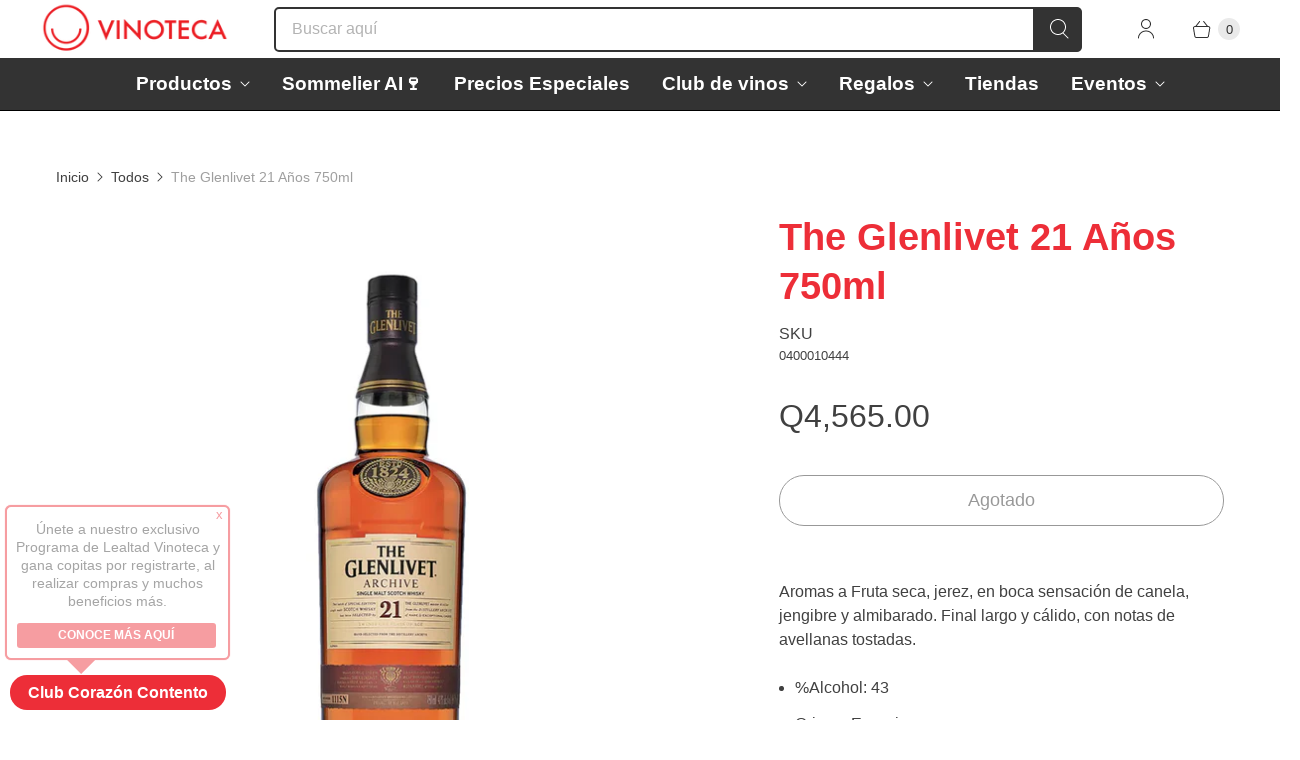

--- FILE ---
content_type: text/css
request_url: https://guidedrec.preferabli.com/instantrec-style.css
body_size: 6929
content:
@import "https://fonts.googleapis.com/css2?family=Material+Symbols+Outlined:opsz,wght,FILL,GRAD@20..48,100..700,0..1,-50..200";.fade{opacity:0;transition:opacity .15s linear}.fade.in,.fade.show{opacity:1}@font-face{font-display:swap;font-family:Labil Grotesk Black;font-style:normal;font-weight:400;src:url(fonts/labilgrotesk-black.woff2) format("woff2"),url(fonts/labilgrotesk-black.woff) format("woff")}@font-face{font-display:swap;font-family:Labil Grotesk Black Italic;font-style:normal;font-weight:400;src:url(fonts/labilgrotesk-blackitalic.woff2) format("woff2"),url(fonts/labilgrotesk-blackitalic.woff) format("woff")}@font-face{font-display:swap;font-family:Labil Grotesk Bold;font-style:normal;font-weight:400;src:url(fonts/labilgrotesk-bold.woff2) format("woff2"),url(fonts/labilgrotesk-bold.woff) format("woff")}@font-face{font-display:swap;font-family:Labil Grotesk Bold Italic;font-style:normal;font-weight:400;src:url(fonts/labilgrotesk-bolditalic.woff2) format("woff2"),url(fonts/labilgrotesk-bolditalic.woff) format("woff")}@font-face{font-display:swap;font-family:Labil Grotesk Fine;font-style:normal;font-weight:400;src:url(fonts/labilgrotesk-fine.woff2) format("woff2"),url(fonts/labilgrotesk-fine.woff) format("woff")}@font-face{font-display:swap;font-family:Labil Grotesk Fine Italic;font-style:normal;font-weight:400;src:url(fonts/labilgrotesk-fineitalic.woff2) format("woff2"),url(fonts/labilgrotesk-fineitalic.woff) format("woff")}@font-face{font-display:swap;font-family:Labil Grotesk Hairline;font-style:normal;font-weight:400;src:url(fonts/labilgrotesk-hairline.woff2) format("woff2"),url(fonts/labilgrotesk-hairline.woff) format("woff")}@font-face{font-display:swap;font-family:Labil Grotesk Hairline Italic;font-style:normal;font-weight:400;src:url(fonts/labilgrotesk-hairlineitalic.woff2) format("woff2"),url(fonts/labilgrotesk-hairlineitalic.woff) format("woff")}@font-face{font-display:swap;font-family:Labil Grotesk Italic;font-style:normal;font-weight:400;src:url(fonts/labilgrotesk-italic.woff2) format("woff2"),url(fonts/labilgrotesk-italic.woff) format("woff")}@font-face{font-display:swap;font-family:Labil Grotesk Light;font-style:normal;font-weight:400;src:url(fonts/labilgrotesk-light.woff2) format("woff2"),url(fonts/labilgrotesk-light.woff) format("woff")}@font-face{font-display:swap;font-family:Labil Grotesk Light Italic;font-style:normal;font-weight:400;src:url(fonts/labilgrotesk-lightitalic.woff2) format("woff2"),url(fonts/labilgrotesk-lightitalic.woff) format("woff")}@font-face{font-display:swap;font-family:Labil Grotesk Medium;font-style:normal;font-weight:400;src:url(fonts/labilgrotesk-medium.woff2) format("woff2"),url(fonts/labilgrotesk-medium.woff) format("woff")}@font-face{font-display:swap;font-family:Labil Grotesk Medium Italic;font-style:normal;font-weight:400;src:url(fonts/labilgrotesk-mediumitalic.woff2) format("woff2"),url(fonts/labilgrotesk-mediumitalic.woff) format("woff")}@font-face{font-display:swap;font-family:Labil Grotesk;font-style:normal;font-weight:400;src:url(fonts/labilgrotesk-regular.woff2) format("woff2"),url(fonts/labilgrotesk-regular.woff) format("woff")}@font-face{font-display:swap;font-family:Labil Grotesk Thin;font-style:normal;font-weight:400;src:url(fonts/labilgrotesk-thin.woff2) format("woff2"),url(fonts/labilgrotesk-thin.woff) format("woff")}@font-face{font-display:swap;font-family:Labil Grotesk Thin Italic;font-style:normal;font-weight:400;src:url(fonts/labilgrotesk-thinitalic.woff2) format("woff2"),url(fonts/labilgrotesk-thinitalic.woff) format("woff")}.labilgrotesk-black{font-family:Labil Grotesk Black!important}.labilgrotesk-black-italic{font-family:Labil Grotesk Black Italic!important}.labilgrotesk-bold{font-family:Labil Grotesk Bold!important}.labilgrotesk-bold-italic{font-family:Labil Grotesk Bold Italic!important}.labilgrotesk-fine{font-family:Labil Grotesk Fine!important}.labilgrotesk-fine-italic{font-family:Labil Grotesk Fine Italic!important}.labilgrotesk-hairline{font-family:Labil Grotesk Hairline!important}.labilgrotesk-hairline-italic{font-family:Labil Grotesk Hairline Italic!important}.labilgrotesk-italic{font-family:Labil Grotesk Italic!important}.labilgrotesk-light{font-family:Labil Grotesk Light!important}.labilgrotesk-light-italic{font-family:Labil Grotesk Light Italic!important}.labilgrotesk-medium{font-family:Labil Grotesk Medium!important}.labilgrotesk-medium-italic{font-family:Labil Grotesk Medium Italic!important}.labilgrotesk-regular{font-family:Labil Grotesk!important}.labilgrotesk-thin{font-family:Labil Grotesk Thin!important}.labilgrotesk-thin-italic{font-family:Labil Grotesk Thin Italic!important}.material-symbols-outlined{font-family:Material Symbols Outlined,sans-serif;font-size:1.325rem;line-height:1.1;position:relative;vertical-align:middle}*,:after,:before{box-sizing:border-box}svg:not(:root){overflow:hidden}.loading-dots__wrapper{align-items:center;display:flex;flex:1 0 100%;flex-direction:column;justify-content:center;margin:auto}@media not all and (min-resolution:0.001dpcm){@supports (-webkit-appearance:none) and (stroke-color:transparent){.loading-dots__wrapper{flex:1;height:auto!important}}}.loading-dots__wrapper.hidden{display:none}.loading-dots__dot{animation:dots 2s ease-in-out infinite;background-color:#66e51b;border-radius:100%;display:block;float:left;height:16px;margin:0 2px;opacity:.5;transform:scale(0);width:16px}.loading-dots__dot:first-child{animation-delay:0ms}.loading-dots__dot:nth-child(2){animation-delay:.4s}.loading-dots__dot:nth-child(3){animation-delay:.8s}.loading-dots__dot:nth-child(4){animation-delay:1.2s}.loading-dots__dot:nth-child(5){animation-delay:1.6s}.loading-dots__dot:nth-child(6){animation-delay:2s}.loading-dots__dot:nth-child(7){animation-delay:2.4s}.loading-dots__dot:nth-child(8){animation-delay:2.8s}.loading-dots__dot:nth-child(9){animation-delay:3.2s}.loading-dots__dot:nth-child(10){animation-delay:3.6s}.loading-dots+legend{padding-top:.5rem}@keyframes dots{0%{opacity:.5;transform:scale(.01)}40%{opacity:1;transform:scale(1)}60%{opacity:1;transform:scale(1)}to{opacity:.5;transform:scale(.01)}}.irjs__btn,[role=button]{cursor:pointer}.irjs__btn{align-items:center;background:#fff;border:1px solid #1621cb;border-radius:.25rem;box-sizing:border-box;color:#1621cb;display:inline-flex;flex-basis:auto;font-family:inherit;font-size:.875rem;font-style:inherit;font-variant:inherit;font-weight:500;justify-content:center;line-height:1;outline:none;overflow:hidden;padding:.7rem 1rem;position:relative;text-align:center;text-decoration:none;transition:.4s cubic-bezier(.25,.8,.25,1);vertical-align:baseline;white-space:nowrap}.irjs__btn,.irjs__btn:disabled,.irjs__btn[disabled]{-webkit-user-select:none;-moz-user-select:none;user-select:none}.irjs__btn:disabled,.irjs__btn[disabled]{border-color:hsla(197,3%,61%,.8);color:hsla(197,3%,61%,.8);cursor:not-allowed!important;opacity:.7;pointer-events:none}.irjs__btn::-moz-focus-inner{border:0}.irjs__btn:focus{outline:none}.irjs__btn:active,.irjs__btn:hover{background:#0f1686;color:#fff;text-decoration:none}.irjs__btn--sm{border-radius:.2rem;font-size:.875rem;line-height:1.25rem;padding:.25rem .5rem}@media (min-width:768px){.irjs__btn--lg{border-radius:.3rem;font-size:1.25rem;line-height:1.5}}.irjs__btn--squared{border-radius:0!important}.irjs__btn--rounded{border-radius:.25rem!important}.irjs__btn--pill{border-radius:6.25rem;padding-left:1.25rem;padding-right:1.25rem}.irjs__btn.btn-block{min-width:100%;width:100%}.irjs__btn--submit{margin:0 0 0 auto}.irjs__btn--solid{background-color:#1621cb;border:none!important;color:#fff}.irjs__btn--solid:hover{background-color:#111a9d}.irjs__btn--solid:disabled,.irjs__btn--solid[disabled]{background:#979c9e;color:#707678}.irjs__btn--solid:disabled:hover,.irjs__btn--solid[disabled]:hover{background:#979c9e}.irjs__btn--outline{background:transparent}.irjs__btn--outline:hover{background-color:#111a9d}.irjs__btn--outline:disabled,.irjs__btn--outline[disabled]{background:#979c9e;color:#707678}.irjs__btn--outline:disabled:hover,.irjs__btn--outline[disabled]:hover{background:#979c9e}.irjs__btn--close{border-color:#7d8385;border-radius:100%;color:#7d8385;height:2rem;justify-content:center;margin-left:auto;padding:.4em .5em .4em .56em;width:2rem}.irjs__btn--close>i.material-icons{font-size:1.5rem}@media not all and (min-resolution:0.001dpcm){@supports (-webkit-appearance:none) and (stroke-color:transparent){@media (max-width:575.98px){.irjs__btn--close{height:32px;padding:13px;width:32px}}}}.irjs__btn--startover{background:transparent;border-color:transparent;color:rgba(247,22,9,.6);font-style:italic;justify-self:flex-start;text-transform:none}.irjs__btn--startover:focus,.irjs__btn--startover:hover{background:transparent!important;border-color:transparent!important;color:#f71609}.irjs__btn--startover:disabled,.irjs__btn--startover[disabled]{background:transparent;border-color:transparent;color:#707678;cursor:not-allowed}.irjs__btn--startover:disabled:hover,.irjs__btn--startover[disabled]:hover{background:transparent;border-color:transparent}.irjs__btn--back{margin-right:.625rem}.irjs__btn-footer--animate{animation:selectorFlash .25s ease 0s 4 normal none running}.irjs__choices{align-items:center;display:flex;flex-wrap:wrap;width:100%}.irjs__selector-group{grid-gap:.9375rem;display:grid;grid-template-columns:repeat(2,minmax(0,1fr));width:100%}.irjs__selector-group-single{grid-auto-flow:column;grid-template-columns:none}@media (max-width:575.98px){.irjs__selector-group-single{grid-auto-flow:row}}.irjs__selector-group-single .irjs__selector--choice{flex:1!important}@media (max-width:575.98px){.irjs__selector-group-single .irjs__selector--choice{max-width:100%;width:100%}}@media not all and (min-resolution:0.001dpcm){@supports (-webkit-appearance:none) and (stroke-color:transparent){@media (max-width:575.98px){.irjs__selector-group-single .irjs__selector--choice{flex:0 0 auto!important}}}}@media (max-width:575.98px){.irjs__selector-group,.irjs__selector-group-single{grid-template-columns:repeat(1,minmax(0,1fr))}}.irjs__selector{align-items:center;display:flex;font-family:Labil Grotesk,sans-serif;position:relative;width:100%}.irjs__selector input[type=checkbox],.irjs__selector input[type=radio]{left:-99999em;position:absolute}.irjs__selector input[type=checkbox].disabled+label,.irjs__selector input[type=checkbox]:disabled+label,.irjs__selector input[type=checkbox][disabled]+label,.irjs__selector input[type=radio].disabled+label,.irjs__selector input[type=radio]:disabled+label,.irjs__selector input[type=radio][disabled]+label{cursor:not-allowed!important;opacity:.7}.irjs__selector input[type=checkbox].disabled+label:hover:after,.irjs__selector input[type=checkbox]:disabled+label:hover:after,.irjs__selector input[type=checkbox][disabled]+label:hover:after,.irjs__selector input[type=radio].disabled+label:hover:after,.irjs__selector input[type=radio]:disabled+label:hover:after,.irjs__selector input[type=radio][disabled]+label:hover:after{background:#d9dbdd;height:1px;transform:none!important}.irjs__selector input+label{align-items:center;cursor:pointer;display:flex;flex-direction:column;gap:.3125rem;height:100%;justify-content:center;margin:0;min-height:2.5rem;position:relative;width:100%!important}.irjs__selector input+label span{text-align:center}.irjs__selector input+label span:first-child:not(:only-child){font-family:Labil Grotesk Medium,sans-serif;font-size:1.1rem;font-weight:500}.irjs__selector--choice input{min-height:2.5rem;text-align:center;width:100%}.irjs__selector--choice input+label{background-color:#fff;border:1px solid #1621cb;border-radius:.3125rem;justify-content:center;padding:.75rem;transition-duration:.1s;transition-property:background-color,color,border-color,opacity,box-shadow;width:100%}.irjs__selector--choice input+label>span{font-size:1rem;margin:0}.irjs__selector--choice input+label span.irjs__selector-sublabel{font-size:.875rem}.irjs__selector--choice input+label:hover{background:#1621cb}.irjs__selector--choice input+label:hover>span{color:#fff}.irjs__selector--choice input:checked+label,.irjs__selector--choice input[checked]+label{animation:selectorFlash .25s ease 0s 2 normal none running;background:#1621cb}.irjs__selector--choice input:checked+label>span,.irjs__selector--choice input[checked]+label>span{color:#fff}.irjs__selector--choice input:disabled+label,.irjs__selector--choice input[disabled]+label{background:#bfc2c3!important;border-color:#bfc2c3;cursor:not-allowed!important;opacity:.5;pointer-events:none;-webkit-user-select:none;-moz-user-select:none;user-select:none}.irjs__selector--choice input:disabled+label>span,.irjs__selector--choice input[disabled]+label>span{color:#7d8385!important}.irjs__selector--choice input:disabled:checked+label,.irjs__selector--choice input[disabled]:checked+label{border-color:#bfc2c3!important}.irjs__selector--choice[data-typeofchoice=multiple] input:checked+label,.irjs__selector--choice[data-typeofchoice=multiple] input[checked]+label{animation:none!important}.irjs__selector--choice[data-typeofchoice=single] input:checked+label,.irjs__selector--choice[data-typeofchoice=single] input[checked]+label{animation:selectorFlash .3s ease 0s 2 normal none running!important}.irjs__selector--choice-grid{-moz-column-gap:.625rem;column-gap:.625rem;display:grid;grid-template-columns:repeat(1,1fr);margin-bottom:6.25rem;row-gap:.625rem;width:100%}.irjs__selector--choice .animate{animation:selectorFlash .3s ease 0s 2 normal none running!important}@keyframes selectorFlash{50%{opacity:.1}}.irjs__range{height:auto;width:100%}.irjs__rangefield{height:3.125rem;padding:0 1rem;position:relative;width:100%}@media (max-width:575.98px){.irjs__rangefield{padding:0 1.5rem}}.irjs__rangefield--inner{position:relative;width:100%}.irjs__rangefield--track{background:#cccecf;border-radius:.1875rem;cursor:pointer;height:.3125rem;position:relative;transition:left .15s ease-out,width .15s ease-out}.irjs__rangefield--track-bg{left:0;margin-top:-.15625rem;position:absolute;right:0;top:50%}.irjs__rangefield--track-active{background:#1621cb}.irjs__rangefield--slide{cursor:pointer;transition:left .15s ease-out}.irjs__rangefield--slide span{color:#636060;font-size:1.125rem;left:50%;outline:none;pointer-events:none;position:absolute;top:8px;transform:translateX(-50%);-webkit-user-select:none;-moz-user-select:none;user-select:none;white-space:pre}.irjs__rangefield--slide span.inverted{top:-34px}@media (max-width:575.98px){.irjs__rangefield--slide span{top:12px}}.irjs__rangefield--slide-drag{-webkit-appearance:none;-moz-appearance:none;appearance:none;background:#1621cb;border-radius:50%;display:block;height:15px;margin-left:-8px;margin-top:-10px;outline:none;position:absolute;top:50%;transition:transform .15s ease-out,box-shadow .15s ease-out;width:15px}.irjs__rangefield--slide-drag:active{transform:scale(1.3)}.irjs__rangefield--slide-drag:hover{box-shadow:0 0 0 3px rgba(0,0,0,.2)}@media (max-width:575.98px){.irjs__rangefield--slide-drag{height:24px;margin-top:-.9375rem;width:24px}}.irjs__field{display:flex;flex-direction:column;margin-right:.625rem}.irjs__field label{margin-bottom:.625rem}.irjs__field input[type=number]{-moz-appearance:none;-webkit-appearance:none;appearance:none;background:transparent;border:1px solid #979c9e;border-radius:0;box-shadow:none;cursor:text;font-size:1.125rem;line-height:1;max-width:100px;min-height:1.125rem;outline:0;text-overflow:ellipsis;transition:all .3s linear;vertical-align:middle;width:100%}.irjs__field input[type=number]:focus{transition:all .3s linear}.irjs__field input[type=number]:-ms-input-placeholder,.irjs__field input[type=number]::-moz-placeholder,.irjs__field input[type=number]::-webkit-input-placeholder{color:#7d8385;font-size:1.125rem;line-height:1}.irjs__field input[type=number].disabled,.irjs__field input[type=number][disabled]{background:#bfc2c3!important;color:#7d8385!important;cursor:not-allowed!important;opacity:.5;pointer-events:none;-webkit-user-select:none;-moz-user-select:none;user-select:none}.irjs__field input[type=number].disabled:-ms-input-placeholder,.irjs__field input[type=number].disabled::-moz-placeholder,.irjs__field input[type=number].disabled::-webkit-input-placeholder,.irjs__field input[type=number][disabled]:-ms-input-placeholder,.irjs__field input[type=number][disabled]::-moz-placeholder,.irjs__field input[type=number][disabled]::-webkit-input-placeholder{color:#979c9e;cursor:not-allowed!important;-moz-user-select:none;user-select:none}.irjs__field input[type=number][readonly]{background:#bec2c5;border:0;color:#707678;pointer-events:none}.irjs__field input[type=number]:-webkit-autofill{text-shadow:none}.irjs__field input[type=number]::-webkit-inner-spin-button,.irjs__field input[type=number]::-webkit-outer-spin-button{-webkit-appearance:none;margin:0}.irjs__range-inputs{justify-content:space-between}.irjs__range-inputs,.irjs__range-reset{align-items:center;display:flex;width:100%}.irjs__range-reset{justify-content:center;margin-top:.625rem}.irjs__input-group{border-bottom:1px solid transparent;display:flex;flex-direction:row;margin:1rem 0 0;position:relative}@-moz-document url-prefix(){.irjs__input-group{flex:0 0 auto}}.irjs__input-group label{color:#979c9e;margin:0;position:absolute}.irjs__input-group input[name^=range_]{-moz-appearance:none;-webkit-appearance:none;appearance:none;background:transparent!important;border:0;border-bottom:1px solid #979c9e!important;cursor:text;font-size:1.125rem;line-height:1;max-height:1.875rem;min-height:1.875rem;outline:0;padding:.5rem!important;padding:0;text-overflow:ellipsis;vertical-align:middle;width:100%}.irjs__input-group input[name^=range_]~label{-webkit-font-smoothing:antialiased;bottom:100%;max-width:100%;padding-left:0;padding-right:0;pointer-events:none;right:auto;text-overflow:ellipsis;transform:translate3d(10px,26px,0) scale(1)!important;transform-origin:left top;white-space:nowrap;width:100%;z-index:1}.irjs__input-group input[name^=range_] input:not([type=checkbox]):not([type=radio]):-moz-placeholder-shown:focus~label,.irjs__input-group input[name^=range_] input:not([type=checkbox]):not([type=radio]):-moz-placeholder-shown:valid~label,.irjs__input-group input[name^=range_] input:not([type=checkbox]):not([type=radio]):-moz-placeholder-shown~label{transform:translateZ(0) scale(.75)!important;-moz-transition:transform .4s cubic-bezier(.25,.8,.25,1);transition:transform .4s cubic-bezier(.25,.8,.25,1)}.irjs__input-group input[name^=range_] input:not([type=checkbox]):not([type=radio]):focus~label,.irjs__input-group input[name^=range_] input:not([type=checkbox]):not([type=radio]):placeholder-shown:focus~label,.irjs__input-group input[name^=range_] input:not([type=checkbox]):not([type=radio]):placeholder-shown:valid~label,.irjs__input-group input[name^=range_] input:not([type=checkbox]):not([type=radio]):placeholder-shown~label,.irjs__input-group input[name^=range_].irjs__input-has-focus input:not([type=checkbox]):not([type=radio])~label,.irjs__input-group input[name^=range_].irjs__input-has-placeholder input:not([type=checkbox]):not([type=radio])~label,.irjs__input-group input[name^=range_].irjs__input-has-value input:not([type=checkbox]):not([type=radio])~label{transform:translateZ(0) scale(.75)!important;transition:transform .4s cubic-bezier(.25,.8,.25,1)}.irjs__input-group input[name^=range_] input:not([type=checkbox]):not([type=radio]):-moz-placeholder-shown:focus~hr,.irjs__input-group input[name^=range_] input:not([type=checkbox]):not([type=radio]):-moz-placeholder-shown:valid~hr,.irjs__input-group input[name^=range_] input:not([type=checkbox]):not([type=radio]):-moz-placeholder-shown~hr{display:none}.irjs__input-group input[name^=range_] input:not([type=checkbox]):not([type=radio]):focus~hr,.irjs__input-group input[name^=range_] input:not([type=checkbox]):not([type=radio]):placeholder-shown:focus~hr,.irjs__input-group input[name^=range_] input:not([type=checkbox]):not([type=radio]):placeholder-shown:valid~hr,.irjs__input-group input[name^=range_] input:not([type=checkbox]):not([type=radio]):placeholder-shown~hr,.irjs__input-group input[name^=range_].irjs__input-has-focus input:not([type=checkbox]):not([type=radio])~hr,.irjs__input-group input[name^=range_].irjs__input-has-placeholder input:not([type=checkbox]):not([type=radio])~hr,.irjs__input-group input[name^=range_].irjs__input-has-value input:not([type=checkbox]):not([type=radio])~hr{display:none}.irjs__input-group input:not([type=checkbox]):not([type=radio]):-moz-placeholder-shown:focus~label,.irjs__input-group input:not([type=checkbox]):not([type=radio]):-moz-placeholder-shown:valid~label,.irjs__input-group input:not([type=checkbox]):not([type=radio]):-moz-placeholder-shown~label{transform:translateZ(0) scale(.75)!important}.irjs__input-group input:not([type=checkbox]):not([type=radio]):focus~label,.irjs__input-group input:not([type=checkbox]):not([type=radio]):placeholder-shown:focus~label,.irjs__input-group input:not([type=checkbox]):not([type=radio]):placeholder-shown:valid~label,.irjs__input-group input:not([type=checkbox]):not([type=radio]):placeholder-shown~label,.irjs__input-group.irjs__input-has-focus input[name^=range_]~label,.irjs__input-group.irjs__input-has-placeholder input[name^=range_]~label,.irjs__input-group.irjs__input-has-value input[name^=range_]~label{transform:translateZ(0) scale(.75)!important}@media (min-width:576px){.irjs__input-group{flex:0 0 auto;width:16.66666667%}}@media (max-width:575.98px){.irjs__input-group{flex:0 0 auto;width:33.33333333%}}.irjs__select{align-items:center;display:grid;gap:.5rem;grid-auto-flow:column;position:relative;transition:all .3s linear;width:-moz-fit-content;width:fit-content}.irjs__select--legend{color:#7d8385;font-size:.875rem}.irjs__select button{align-items:center;background:transparent;border:1px solid #979c9e;border-radius:.3125rem;box-sizing:border-box;cursor:pointer;display:flex;min-height:30px;position:relative;z-index:2}.irjs__select button span{color:#1621cb;line-height:1.2;position:relative;text-align:left;text-overflow:ellipsis;width:100%;word-break:break-word}.irjs__select button:after{word-wrap:normal;-webkit-font-smoothing:antialiased;-moz-osx-font-smoothing:grayscale;font-feature-settings:"liga";align-items:center;color:#979c9e;display:flex;font-family:Material Symbols Outlined,sans-serif;font-size:1.5rem;justify-content:center;line-height:1.2;padding-inline-end:.3125rem;padding-inline-start:.3125rem;position:relative;text-rendering:optimizeLegibility;text-transform:none!important;transform:translateZ(0);vertical-align:middle;white-space:nowrap;z-index:1}.irjs__select--list{background:#fff;border-top:0;box-shadow:0 4px 8px rgba(0,0,0,.35);opacity:0;pointer-events:none;transition:all .3s cubic-bezier(.55,0,.55,.2)}.irjs__select--list ul{list-style:none;margin:0;padding:0}.irjs__select--list>*{opacity:0;transition:all .3s cubic-bezier(.55,0,.55,.2)}.irjs__select--item{cursor:pointer;padding:.5rem 1rem}.irjs__select--item:hover{background:#f6f5f7}.irjs__select--item[disabled]{color:hsla(210,6%,86%,.8);cursor:default!important;pointer-events:none;-webkit-user-select:none;-moz-user-select:none;user-select:none}.irjs__select--item[disabled]:hover{background-color:transparent;color:hsla(210,6%,86%,.8);cursor:default!important}.irjs__select--item[aria-selected=true]{color:#1621cb}.irjs__select[aria-expanded=true] button:after{content:"keyboard_arrow_up"}.irjs__select[aria-expanded=true] .irjs__select--list{pointer-events:auto}.irjs__select[aria-expanded=true] .irjs__select--list,.irjs__select[aria-expanded=true] .irjs__select--list>*{opacity:1;transition:all .3s cubic-bezier(.55,0,.55,.2)}.irjs__select[aria-expanded=false] button:after{content:"keyboard_arrow_down"}.irjs__container{--gutter-x:0.75rem;--gutter-y:0;margin-left:auto;margin-right:auto;padding-left:var(--gutter-x,.75rem);padding-right:var(--gutter-x,.75rem);width:100%}.irjs__row{--gutter-x:1.5rem;--gutter-y:0;display:flex;flex-wrap:wrap;margin-left:calc(var(--gutter-x)*-.5);margin-right:calc(var(--gutter-x)*-.5);margin-top:calc(var(--gutter-y)*-1)}.irjs__hidden{display:none!important}.irjs__pg-indicator{color:#979c9e}.irjs__questionnaire--container{align-items:stretch;display:flex;flex-direction:column;gap:1rem;margin:auto;min-height:31.25rem;position:relative;width:100%}@media (max-width:575.98px){.irjs__questionnaire--container{margin:0;min-height:100%}}.irjs__questionnaire--container--compact{max-width:65vw;max-width:50rem}.irjs__questionnaire--container--pbwr-bottom{padding-bottom:2.8125rem}.irjs__questionnaire--container--pbwr-bottom .irjs__poweredby--bottom-right{bottom:0;right:0}.irjs__form--container{align-items:stretch;display:flex;flex-grow:1;flex-wrap:wrap;height:100%;position:relative}.irjs__form--container form{display:flex;flex-direction:column;margin:0;width:100%}@media not all and (min-resolution:0.001dpcm){@supports (-webkit-appearance:none) and (stroke-color:transparent){.irjs__form--container{flex:1;height:auto!important}}}.irjs__form--heading{align-items:start;display:flex;position:relative;width:100%}.irjs__form--heading h1{line-height:1;margin-block-end:0;margin-block-start:0;margin-bottom:0}.irjs__form--heading button.irjs__btn--close{margin-left:auto}.irjs__notify{align-items:center;background:#d3e8f8;border-radius:.625rem;display:flex;justify-content:center;margin-bottom:.9375rem;padding:.625rem;position:relative;text-align:center}.irjs__notify p{margin:0;padding:0}.irjs__notify a[role=button]{opacity:.75;position:absolute;right:.3125rem;top:.3125rem;transform:scale(1);transform-origin:center center;transition:all .5s cubic-bezier(.35,0,.25,1)}.irjs__notify a[role=button] i.material-icons{font-size:1.25rem}.irjs__notify a[role=button]:hover{opacity:1;transform:scale(1.2)}.irjs__navigation{display:grid;gap:1rem;grid-auto-flow:column;left:50%;position:absolute;transform:translate3d(-50%,0,0)}.irjs__footer{align-items:center;display:grid;grid-auto-flow:row;grid-template-columns:1fr;grid-template-rows:1fr;justify-content:center;min-width:100%}.irjs__footer--dot{background:#d1ccd6;border-radius:100%;height:10px;margin:.3125rem;width:10px}.irjs__footer--dot-active{background:#000}.irjs__footer--dots{align-items:center;display:flex;justify-content:center;margin-block:.8rem;padding-inline-end:1rem;padding-inline-start:1rem;width:100%}.irjs__footer--actions{align-items:center;display:flex;gap:.4rem}.irjs__question{align-items:stretch;display:flex;flex-direction:column;margin-block-end:1.5625rem;min-height:18.75rem;width:100%}@media not all and (min-resolution:0.001dpcm){@supports (-webkit-appearance:none) and (stroke-color:transparent){.irjs__question{flex:0 0 auto}}}.irjs__question--heading{display:grid;gap:.5rem;grid-auto-flow:column;margin-bottom:1.5rem}.irjs__question--heading h1{font-family:Labil Grotesk,sans-serif;font-size:1.5rem;font-weight:500;line-height:1.2;margin-bottom:.3125rem}.irjs__question--heading span{font-size:.875rem}.irjs__question--heading>div:first-child{display:grid;gap:.1875rem;grid-auto-flow:row}.irjs__question--selection{display:flex;justify-content:center;margin:auto;width:100%}@media not all and (min-resolution:0.001dpcm){@supports (-webkit-appearance:none) and (stroke-color:transparent){.irjs__question--selection{flex:1 0 auto}}}.irjs__select-actions{align-items:center;justify-content:flex-end;margin:auto 0 auto auto}.irjs__select-actions button{background:transparent;border:0;border-radius:0!important;color:#707678;cursor:pointer;font-size:.95em;margin:0;padding-left:.6em;padding-right:.65em;text-overflow:clip;width:auto}.irjs__select-actions button:hover{background:transparent;box-shadow:none;color:#1621cb}.irjs__select-actions button.disabled,.irjs__select-actions button:disabled,.irjs__select-actions button[disabled]{color:hsla(197,3%,61%,.8);cursor:not-allowed!important;opacity:.7;pointer-events:none!important;-webkit-user-select:none;-moz-user-select:none;user-select:none}.irjs__select-actions button+button{margin-left:1px}.irjs__results{display:flex;flex-direction:column;position:relative}.irjs__results>.loading-dots__wrapper{margin:auto}.irjs__results--container{--gutter-x:0.75rem;--gutter-y:0;-moz-font-feature-settings:"kern";-webkit-font-smoothing:antialiased;-moz-osx-font-smoothing:grayscale;direction:ltr;display:flex;flex-direction:column;font-family:Labil Grotesk,sans-serif;font-synthesis:none;line-height:1.2;margin:2rem auto;padding-left:var(--gutter-x,.75rem);padding-right:var(--gutter-x,.75rem);text-align:left;width:100%}.irjs__results--container h1,.irjs__results--container h2,.irjs__results--container h3,.irjs__results--container h4,.irjs__results--container h5,.irjs__results--container h6{font-family:Labil Grotesk Medium,sans-serif;font-weight:500!important;margin-top:0}.irjs__results--row{--gutter-x:1.5rem;--gutter-y:0;display:flex;flex-wrap:wrap;margin-left:calc(var(--gutter-x)*-.5);margin-right:calc(var(--gutter-x)*-.5);margin-top:calc(var(--gutter-y)*-1);width:100%}@media (max-width:575.98px){.irjs__results--row{margin:0}}.irjs__results--section{align-items:center;display:flex;flex-direction:column;margin-bottom:3.125rem;position:relative}.irjs__results--section:before{content:" ";display:block;height:9.375rem;margin-top:-9.375rem;pointer-events:none;visibility:hidden}.irjs__results--heading{align-items:flex-start;display:flex;flex-direction:column;position:relative;width:100%}.irjs__results--heading h3{font-size:1.5rem;margin-bottom:1.125rem;margin-right:auto}.irjs__results--heading-with-pbwr{margin-bottom:1.875rem}.irjs__results--heading-with-pbwr h1{margin-bottom:0}@media (max-width:767.98px){.irjs__results--heading-with-pbwr:before{content:"";display:block;height:40px;width:100%}}.irjs__results--outer{display:flex;position:relative}@media (max-width:575.98px){.irjs__results--outer{flex-direction:column}}.irjs__results--content{flex:0 0 auto;padding-left:1.6875rem;padding-right:1rem;width:79.16666667%}.irjs__results--content .irjs__poweredby{position:absolute;right:0}@media (max-width:767.98px){.irjs__results--content{flex:0 0 auto;width:75%}}@media (max-width:575.98px){.irjs__results--content{flex:0 0 auto;margin-top:1.125rem;padding-left:1rem;width:100%}}.irjs__results--sidebar{display:flex;flex:0 0 auto;flex-direction:column;transition:all .3s cubic-bezier(.55,0,.55,.2);width:20.83333333%}@media (max-width:767.98px){.irjs__results--sidebar{flex:0 0 auto;width:25%}}@media (max-width:575.98px){.irjs__results--sidebar{flex:0 0 auto;width:100%}}.irjs__sidemenu{background:#f6f5f7;border:1px solid hsla(190,3%,65%,.1);border-radius:.25em;padding:.625rem}.irjs__sidemenu--wrapper{display:flex;flex-direction:column;position:relative}.irjs__sidemenu--wrapper.sticky{align-self:flex-start;backface-visibility:hidden;margin-bottom:2.25rem;perspective:1000px;position:fixed;top:0;will-change:transform}@media (max-width:575.98px){.irjs__sidemenu--wrapper.sticky{align-self:auto;height:auto!important;position:relative;top:0!important}}.irjs__sidemenu--wrapper>.irjs__poweredby{margin:1rem auto 0;position:relative}.irjs__sidemenu ul.irjs__sidemenu--nav{list-style:none;margin:0 0 1rem;padding:0}.irjs__sidemenu ul.irjs__sidemenu--nav li.irjs__sidemenu--nav{list-style:none}.irjs__sidemenu ul.irjs__sidemenu--nav li.irjs__sidemenu--nav-item{border-radius:.1875rem;color:#000;cursor:pointer;margin-bottom:.1875rem;padding:.625rem;position:relative;transition:all .5s cubic-bezier(.35,0,.25,1)}.irjs__sidemenu ul.irjs__sidemenu--nav li.irjs__sidemenu--nav-item:hover{background:#b1b5b7;color:#000}.irjs__sidemenu ul.irjs__sidemenu--nav li.irjs__sidemenu--nav-active,.irjs__sidemenu ul.irjs__sidemenu--nav li.irjs__sidemenu--nav-active:hover{background:#141db4;color:#fff}.irjs__sidemenu--actions{display:flex;flex-direction:column;margin-top:auto}.irjs__sidemenu button[id=sidebacktotop],.irjs__sidemenu button[id=sidebarmodify]{margin-top:.3125rem;padding:.625rem;width:100%}.irjs__sidemenu button[id=sidebacktotop]{background:transparent;border:none;border-radius:0;color:#707678}.irjs__sidemenu button[id=sidebacktotop]:focus,.irjs__sidemenu button[id=sidebacktotop]:hover{color:#000}@media (max-width:575.98px){.irjs__sidemenu button[id=sidebacktotop]{display:none}}.irjs__error{-moz-font-feature-settings:"kern";-webkit-font-smoothing:antialiased;-moz-osx-font-smoothing:grayscale;align-items:center;direction:ltr;display:flex;flex:1;flex-direction:column;font-family:Labil Grotesk,sans-serif;font-synthesis:none;justify-content:center;line-height:1.2;text-align:center;text-align:left}.irjs__error h1,.irjs__error h2,.irjs__error h3,.irjs__error h4,.irjs__error h5,.irjs__error h6{font-family:Labil Grotesk Medium,sans-serif;font-weight:500!important;margin-top:0}.irjs__card{background-color:#fff;border:1px solid #e2e3e4;display:flex;flex:1;flex-direction:column;margin-bottom:1rem;padding:.625rem;position:relative}.irjs__card,.irjs__card:after,.irjs__card:before{box-sizing:border-box}.irjs__card--wrapper{align-items:stretch;display:flex;flex:0 0 auto;flex-direction:column;overflow:hidden;padding:0 1rem;position:relative;width:33.33333333%}@media (max-width:767.98px){.irjs__card--wrapper{flex:0 0 auto;padding:0 .625rem;width:50%}}.irjs__card--inner{display:flex;flex-direction:column}.irjs__card--image{background-color:#fff;border:1px solid #e2e3e4;min-height:18.75rem;position:relative;width:100%;z-index:0}.irjs__card--image img{border:0;bottom:0;height:100%!important;max-width:100%;-o-object-fit:cover;object-fit:cover;-o-object-fit:contain;object-fit:contain;-o-object-position:center;object-position:center;overflow:hidden;right:0;vertical-align:middle}.irjs__card--image a,.irjs__card--image img{display:block;left:0;position:absolute;top:0;width:100%}.irjs__card--image a{height:100%;outline:none;z-index:99}.irjs__card--actions,.irjs__card--body{align-items:center;display:flex;padding:.3125rem 0}.irjs__card--actions span,.irjs__card--body span{cursor:default!important}.irjs__card--body{flex:1;flex-direction:column}.irjs__card--actions{flex:1;justify-content:center;margin-top:auto}.irjs__card h3{align-items:stretch;display:flex;flex:1;font-size:1.125rem;line-height:1.25;margin:.3125rem 0 .625rem;text-align:center}.irjs__card h3 a{-webkit-text-decoration-skip:objects;background-color:transparent;color:#000;outline:0;text-decoration:none;touch-action:manipulation;transition:all .3s linear}.irjs__card--format-opts{align-items:center;border-top:1px solid hsla(197,3%,61%,.5);display:flex;justify-content:center;margin-top:1rem;padding:.625rem .3125rem;width:100%}.irjs__card--format-opts-wrapper{align-items:center;display:flex;flex:1;justify-content:center;overflow-x:scroll}.irjs__card--format-selector{background:#979c9e;border-radius:.25rem;color:#000;cursor:pointer;display:inline-block;margin-bottom:.3125rem;margin-right:.5625rem;padding:.13em .5em .25em;position:relative;text-align:center;white-space:nowrap}.irjs__card--format-selector:hover{background-color:#707678}.irjs__card--format-selector-pearl{border-radius:50%;height:1rem;width:1rem}.irjs__card--format-selector-active{background-color:#1621cb;pointer-events:none}.irjs__card--format-selector-active:hover{background-color:inherit}.irjs__card--format-selector:last-child{margin-right:0}.irjs__card--compact{flex:0 0 auto;max-width:none!important;width:33.33333333%}.irjs__card--compact .irjs__card--image{min-height:10.9375rem}@media (max-width:991.98px){.irjs__card--compact{flex:0 0 auto;width:50%}}@media (max-width:575.98px){.irjs__card--compact{flex:0 0 auto;width:100%}}.irjs__modal{-moz-font-feature-settings:"kern";-webkit-font-smoothing:antialiased;-moz-osx-font-smoothing:grayscale;direction:ltr;font-family:Labil Grotesk,sans-serif;font-synthesis:none;height:100%;left:0;line-height:1.2;outline:0;overflow-x:hidden;overflow-y:auto;position:fixed;scroll-behavior:smooth;text-align:left;top:0;width:100%;z-index:9999}.irjs__modal h1,.irjs__modal h2,.irjs__modal h3,.irjs__modal h4,.irjs__modal h5,.irjs__modal h6{font-family:Labil Grotesk Medium,sans-serif;font-weight:500!important;margin-top:0}.irjs__modal-dialog{background:#fff;background-clip:padding-box;border:1px solid rgba(0,0,0,.6);box-shadow:-10px 32px 41px -23px rgba(0,0,0,.05),0 2px 6px 0 rgba(0,0,0,.05);display:flex;flex-direction:column;left:50%;margin:0;min-height:37.5rem;min-width:75vw;pointer-events:none;position:absolute;top:0;transform:translate3d(-50%,20vh,0);z-index:10000}.irjs__modal-dialog.shown{pointer-events:all}@media (min-width:1400px){.irjs__modal-dialog{min-width:50vw}}@media (max-width:575.98px){.irjs__modal-dialog{min-height:unset;min-width:90vw;transform:translate3d(-50%,5vh,0)}}.irjs__modal-content{display:flex;flex:1 1 auto;flex-direction:column;padding-block-start:2.25rem;padding-inline:2.25rem;position:relative;width:100%}@media (max-width:575.98px){.irjs__modal-content{padding-block-start:1.5rem;padding-inline:1.5rem}}.irjs__modal-footer{padding-top:1.5rem;position:relative}.irjs__modal-footer,.irjs__modal-logo{align-items:center;display:flex;width:100%}.irjs__modal-logo{justify-content:center;padding:.3125rem}.irjs__modal-overlay{-webkit-overflow-scrolling:none;background-color:#000;background-color:rgba(0,0,0,.75)!important;display:block;height:100vh;left:0;opacity:1;overflow:hidden;position:fixed;top:0;width:100vw;z-index:0}.irjs__poweredby--logomark,.irjs__poweredby--wordmark{height:1.875rem;max-height:1.875rem}.irjs__poweredby--wordmark-sidebyside{max-width:7.8125rem}.irjs__poweredby--wordmark-sidebyside g{fill:#979c9e}.irjs__preferabli--logomark,.irjs__preferabli--wordmark{height:1.875rem;max-height:1.875rem}.irjs__logo{position:absolute}.irjs__logo svg{height:1.875rem;max-height:1.875rem;min-height:1.875rem}.irjs__logo--top-right{right:0;top:0}.irjs__logo--bottom-right{bottom:20px;right:20px}.irjs__logo--static{position:relative!important}.irjs__logo--sm svg{height:1.5625rem;max-height:1.5625rem;min-height:1.5625rem}.irjs__placeholder{align-items:center;background:#f6f5f7;display:flex;font-size:16px;height:100%;justify-content:center;min-height:25rem;width:100%}.irjs__placeholder--inner{flex:0 0 auto;margin:2.25rem auto;width:54.16666667%}@media (max-width:575.98px){.irjs__placeholder--inner{flex:0 0 auto;padding:1rem;width:100%}}.irjs__placeholder--heading{text-align:center}.irjs__placeholder--heading h1{margin-bottom:.5rem}.irjs__placeholder--copy{align-items:center;display:flex;flex-direction:column;text-align:center}.irjs__placeholder--copy h1,.irjs__placeholder--copy h2,.irjs__placeholder--copy h3,.irjs__placeholder--copy h4,.irjs__placeholder--copy h5,.irjs__placeholder--copy h6{line-height:1.3;margin-bottom:.5rem}.irjs__placeholder--copy p,.irjs__placeholder--copy span{line-height:1.2}.irjs__placeholder--copy button#getInstantRec{font-size:1.125rem;line-height:1;margin:1rem 0;min-width:14.0625rem;padding:1rem 1.25rem}.irjs__placeholder--buttons{align-items:center;display:flex;flex-direction:column;justify-content:center;margin-top:2rem}.irjs__placeholder--buttons button{margin:0 .625rem}.irjs__placeholder--buttons button+button{margin-top:.3125rem}.irjs__results--column{flex-direction:column}.irjs__results--column .irjs__results--content,.irjs__results--column .irjs__results--sidebar{flex:0 0 auto;width:100%}@media (max-width:575.98px){.irjs__results--column .irjs__results--content,.irjs__results--column .irjs__results--sidebar{flex:0 0 auto;width:100%}}.irjs__results--column .irjs__results--content{padding:0 1rem}.irjs__results--column .irjs__results--sidebar{flex-direction:row;margin-bottom:1rem}.irjs__results--column .irjs__sidemenu{align-items:center;display:flex;flex:0 0 auto;flex-direction:row;width:100%}@media (max-width:575.98px){.irjs__results--column .irjs__sidemenu{align-items:stretch;flex-direction:column}}.irjs__results--column .irjs__sidemenu--wrapper{flex-direction:row;width:100%}.irjs__results--column .irjs__sidemenu--wrapper.sticky{z-index:10}.irjs__results--column .irjs__sidemenu--wrapper>.irjs__poweredby{margin:auto 0 auto 1rem}@media (max-width:575.98px){.irjs__results--column .irjs__sidemenu--wrapper>.irjs__poweredby{margin:1rem auto 0}.irjs__results--column .irjs__sidemenu--wrapper{flex-direction:column;width:100%!important}}.irjs__results--column .irjs__sidemenu h3,.irjs__results--column .irjs__sidemenu ul.irjs__sidemenu--nav{margin-bottom:0}.irjs__results--column .irjs__sidemenu h3{margin-right:auto}@media (max-width:575.98px){.irjs__results--column .irjs__sidemenu h3{margin-bottom:1rem}}.irjs__results--column .irjs__sidemenu ul.irjs__sidemenu--nav{align-items:center;display:flex;flex-direction:row;margin:0 auto}@media (max-width:575.98px){.irjs__results--column .irjs__sidemenu ul.irjs__sidemenu--nav{align-items:flex-start;flex-direction:column;margin:0}}.irjs__results--column .irjs__sidemenu ul.irjs__sidemenu--nav li.irjs__sidemenu--nav-item{margin:0 .1875rem}@media (max-width:575.98px){.irjs__results--column .irjs__sidemenu ul.irjs__sidemenu--nav li.irjs__sidemenu--nav-item{margin:.1875rem 0;width:100%}}.irjs__results--column .irjs__sidemenu--actions{align-items:center;flex-direction:row;margin:0 0 0 auto}@media (max-width:575.98px){.irjs__results--column .irjs__sidemenu--actions{align-items:start;flex-direction:column;margin:auto 0 0}}.irjs__results--column .irjs__sidemenu button[id=sidebacktotop],.irjs__results--column .irjs__sidemenu button[id=sidebarmodify]{margin-left:.3125rem;margin-top:0;width:auto!important}@media (max-width:575.98px){.irjs__results--column .irjs__sidemenu button[id=sidebacktotop],.irjs__results--column .irjs__sidemenu button[id=sidebarmodify]{margin-left:0;margin-top:.3125rem;width:100%!important}}.irjs__action{height:0;position:fixed;width:0;z-index:999999999}.irjs__action-button{cursor:pointer;position:fixed;z-index:999999999}.irjs__action--b-left{bottom:1.5625rem;left:1.5625rem}.irjs__action--b-right{bottom:1.5625rem;right:1.5625rem}.irjs__action--c-left{left:1.5625rem;top:50%;transform:translateY(-50%)}.irjs__action--c-right{right:1.5625rem;top:50%;transform:translateY(-50%)}

--- FILE ---
content_type: text/javascript; charset=utf-8
request_url: https://vinoteca.gt/products/the-glenlivet-21-anos-750ml.js
body_size: 502
content:
{"id":6789587828788,"title":"The Glenlivet 21 Años 750ml","handle":"the-glenlivet-21-anos-750ml","description":"\u003cp data-mce-fragment=\"1\"\u003e\u003cspan data-mce-fragment=\"1\" face=\"Arial\" size=\"2\" color=\"#000000\"\u003eAromas a Fruta seca, jerez, en boca sensación de canela, jengibre y almibarado. Final largo y cálido, con notas de avellanas tostadas.\u003c\/span\u003e\u003c\/p\u003e\n\u003cul\u003e\n\u003cli\u003e\u003cspan\u003e%Alcohol: 43\u003c\/span\u003e\u003c\/li\u003e\n\u003cli\u003e\u003cspan\u003eOrigen: Escocia\u003c\/span\u003e\u003c\/li\u003e\n\u003cli\u003e\u003cspan\u003eProductor: Pernod Ricard\u003c\/span\u003e\u003c\/li\u003e\n\u003c\/ul\u003e\n\u003cul\u003e\u003c\/ul\u003e","published_at":"2025-12-04T06:17:39-06:00","created_at":"2022-04-19T09:40:35-06:00","vendor":"MARCAS MUNDIALES","type":"Whisky","tags":["Escocia","Licores","Single Malt","Whiskies"],"price":456500,"price_min":456500,"price_max":456500,"available":false,"price_varies":false,"compare_at_price":0,"compare_at_price_min":0,"compare_at_price_max":0,"compare_at_price_varies":false,"variants":[{"id":40129342406708,"title":"Default Title","option1":"Default Title","option2":null,"option3":null,"sku":"0400010444","requires_shipping":true,"taxable":false,"featured_image":null,"available":false,"name":"The Glenlivet 21 Años 750ml","public_title":null,"options":["Default Title"],"price":456500,"weight":0,"compare_at_price":0,"inventory_management":"shopify","barcode":null,"requires_selling_plan":false,"selling_plan_allocations":[]}],"images":["\/\/cdn.shopify.com\/s\/files\/1\/0571\/9644\/5748\/products\/The-Glenlivet-21-Anos-750ml.jpg?v=1650382836"],"featured_image":"\/\/cdn.shopify.com\/s\/files\/1\/0571\/9644\/5748\/products\/The-Glenlivet-21-Anos-750ml.jpg?v=1650382836","options":[{"name":"Title","position":1,"values":["Default Title"]}],"url":"\/products\/the-glenlivet-21-anos-750ml","media":[{"alt":"The Glenlivet 21 Años 750ml, Vinoteca Guatemala","id":21233104158772,"position":1,"preview_image":{"aspect_ratio":1.0,"height":900,"width":900,"src":"https:\/\/cdn.shopify.com\/s\/files\/1\/0571\/9644\/5748\/products\/The-Glenlivet-21-Anos-750ml.jpg?v=1650382836"},"aspect_ratio":1.0,"height":900,"media_type":"image","src":"https:\/\/cdn.shopify.com\/s\/files\/1\/0571\/9644\/5748\/products\/The-Glenlivet-21-Anos-750ml.jpg?v=1650382836","width":900}],"requires_selling_plan":false,"selling_plan_groups":[]}